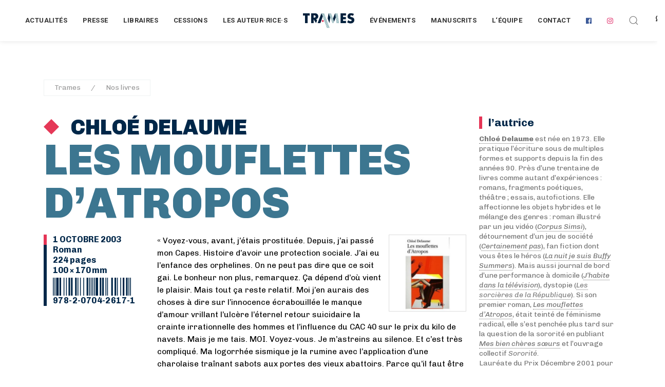

--- FILE ---
content_type: text/html; charset=UTF-8
request_url: https://trames.xyz/livres/les-mouflettes-datropos
body_size: 18735
content:

<!DOCTYPE html>
<html lang="fr" class="no-js">

	<!-- Start Head -->
	<head>



	<script defer data-domain="trames.xyz" src="https://plausible.io/js/plausible.js"></script>
	<!-- Global site tag (gtag.js) - Google Analytics -->
	<script async src="https://www.googletagmanager.com/gtag/js?id=UA-29298057-26"></script>
	<script>
	  window.dataLayer = window.dataLayer || [];
	  function gtag(){dataLayer.push(arguments);}
	  gtag('js', new Date());
	
	  gtag('config', 'UA-29298057-26');
	</script>

	<!-- Global site tag - Umami -->

	
		<meta charset="utf-8">
		<meta name="viewport" content="width=device-width, initial-scale=1.0">

		<!-- Start Favicon -->
		<link rel="apple-touch-icon" sizes="180x180" href="https://trames.xyz/favicon/apple-touch-icon.png">
		<link rel="icon" type="image/png" sizes="32x32" href="https://trames.xyz/favicon/favicon-32x32.png">
		<link rel="icon" type="image/png" sizes="16x16" href="https://trames.xyz/favicon/favicon-16x16.png">
		<link rel="manifest" href="https://trames.xyz/favicon/site.webmanifest">
		<link rel="mask-icon" href="https://trames.xyz/favicon/safari-pinned-tab.svg" color="#5bbad5">
		<meta name="msapplication-TileColor" content="#2b5797">
		<meta name="theme-color" content="#ffffff">
		<!-- END Favicon -->
		
		<!-- Custom Font -->
		<link href="https://fonts.googleapis.com/css?family=Chivo:300,300i,400,400i,700,700i,900,900i&display=swap" rel="stylesheet">
		<link href="https://fonts.googleapis.com/css?family=Merriweather:700,700i&display=swap" rel="stylesheet">
		

		<!-- Uikit Framework -->
				
		<!-- Bootstrap Framework -->
				
		<!-- Font Awesome -->
				
		<!-- Main Stylesheet -->
				
		<!-- Responsive -->
				
		<!-- Custom -->
				
		<!--[if lt IE 9]>
		  <script src="https://cdnjs.cloudflare.com/ajax/libs/html5shiv/3.7.3/html5shiv.min.js"></script>
		  <script src="https://oss.maxcdn.com/respond/1.4.2/respond.min.js"></script>
		<![endif]-->	
			
				
		
								
	
									
		
	
		
				 
	
					
		
		





	








    
		    	

<!-- HTML Meta Tags -->
<title>																Chloé Delaume, Les Mouflettes d’Atropos</title>
<meta name="description" content="« Voyez-vous, avant, j&#039;étais prostituée. Depuis, j&#039;ai passé mon Capes. Histoire d&#039;avoir une protection sociale. J&#039;ai eu l&#039;enfance des orphelines. On…">

<!-- Google / Search Engine Tags -->
<meta itemprop="name" content="																Chloé Delaume, Les Mouflettes d’Atropos">
<meta itemprop="description" content="« Voyez-vous, avant, j&#039;étais prostituée. Depuis, j&#039;ai passé mon Capes. Histoire d&#039;avoir une protection sociale. J&#039;ai eu l&#039;enfance des orphelines. On…">
<meta itemprop="image" content="">

<!-- Facebook Meta Tags -->
<meta property="og:url" content="http://www.trames.xyz">
<meta property="og:type" content="website">
<meta property="og:title" content="																Chloé Delaume, Les Mouflettes d’Atropos">
<meta property="og:description" content="« Voyez-vous, avant, j&#039;étais prostituée. Depuis, j&#039;ai passé mon Capes. Histoire d&#039;avoir une protection sociale. J&#039;ai eu l&#039;enfance des orphelines. On…">
<meta property="og:image" content="">

<!-- Twitter Meta Tags -->
<meta name="twitter:card" content="summary_large_image">
<meta name="twitter:title" content="																Chloé Delaume, Les Mouflettes d’Atropos">
<meta name="twitter:description" content="« Voyez-vous, avant, j&#039;étais prostituée. Depuis, j&#039;ai passé mon Capes. Histoire d&#039;avoir une protection sociale. J&#039;ai eu l&#039;enfance des orphelines. On…">
<meta name="twitter:image" content="">
<!-- Custom css if needed -->
	<style type="text/css">
		.inlineSVG {
		    background-image: url("[data-uri]")!important;
		  	width: 100%;
		    height: auto;
		    background-size: 30%;
		    display: block;
		    position: relative;
		    overflow: hidden;
		    background-repeat: no-repeat;
		    background-position: 105% 98%;
		    -webkit-background-size: 30%;
		    -moz-background-size: 30%;
		    -o-background-size: 30%;
		    z-index: 1;
		}
		
		.auteur-texte em, .auteur-texte em a {
			color:#377984!important;
		}

		
	</style>
<style>
	.lds-spinner {
	  color: official;
	  display: inline-block;
	  position: relative;
	  width: 90px;
	  height: 70px;
	  transform: scale(0.6);
	}
	.lds-spinner div {
	  transform-origin: 40px 40px;
	  animation: lds-spinner 1.2s linear infinite;
	}
	.lds-spinner div:after {
	  content: " ";
	  display: block;
	  position: absolute;
	  top: 3px;
	  left: 37px;
	  width: 6px;
	  height: 18px;
	  border-radius: 20%;
	  background: #FFF;
	}
	.lds-spinner div:nth-child(1) {
	  transform: rotate(0deg);
	  animation-delay: -1.1s;
	}
	.lds-spinner div:nth-child(2) {
	  transform: rotate(30deg);
	  animation-delay: -1s;
	}
	.lds-spinner div:nth-child(3) {
	  transform: rotate(60deg);
	  animation-delay: -0.9s;
	}
	.lds-spinner div:nth-child(4) {
	  transform: rotate(90deg);
	  animation-delay: -0.8s;
	}
	.lds-spinner div:nth-child(5) {
	  transform: rotate(120deg);
	  animation-delay: -0.7s;
	}
	.lds-spinner div:nth-child(6) {
	  transform: rotate(150deg);
	  animation-delay: -0.6s;
	}
	.lds-spinner div:nth-child(7) {
	  transform: rotate(180deg);
	  animation-delay: -0.5s;
	}
	.lds-spinner div:nth-child(8) {
	  transform: rotate(210deg);
	  animation-delay: -0.4s;
	}
	.lds-spinner div:nth-child(9) {
	  transform: rotate(240deg);
	  animation-delay: -0.3s;
	}
	.lds-spinner div:nth-child(10) {
	  transform: rotate(270deg);
	  animation-delay: -0.2s;
	}
	.lds-spinner div:nth-child(11) {
	  transform: rotate(300deg);
	  animation-delay: -0.1s;
	}
	.lds-spinner div:nth-child(12) {
	  transform: rotate(330deg);
	  animation-delay: 0s;
	}
	@keyframes lds-spinner {
	  0% {
	    opacity: 1;
	  }
	  100% {
	    opacity: 0;
	  }
	}
/* 	background-color for cover lightbox */
	.uk-lightbox {
		background-color:#377984!important;
	}
</style>	


	
	<link href="https://trames.xyz/css/uikit.min.css" rel="stylesheet">
<link href="https://trames.xyz/css/bootstrap.min.css" rel="stylesheet">
<link href="https://trames.xyz/css/font-awesome.min.css" rel="stylesheet">
<link href="https://trames.xyz/css/style.css" rel="stylesheet">
<link href="https://trames.xyz/css/responsive.css" rel="stylesheet">
<link href="https://trames.xyz/css/custom.css" rel="stylesheet"></head>
	<!-- End Head -->
	

	
	<!-- Main Body -->
	<body>
		
		<a href="javascript:" id="return-to-top"><span data-uk-icon="icon: arrow-up; ratio: 1" class="text-gray-extra-dark"></span></a>


				<!-- Header Center -->
		<div class="z-index-999">
			
			<!-- Header Options -->
			<div class="navbar-white" data-uk-sticky>

				<!-- Header Container -->
				<nav class="uk-navbar-container" data-uk-navbar="boundary-align: true; align: center;">
				
					<div class="uk-navbar-center">

						<!-- Navigation Left Side -->
						<div class="uk-navbar-center-left uk-dark">

							<!-- Links -->
							<ul class="uk-navbar-nav text-weight-600">
								
								<!-- Off-Canvas Navigation Toggle -->
								<li>
								
									<div class="uk-navbar-left uk-hidden@l">
									
										<a class="uk-navbar-toggle" data-uk-navbar-toggle-icon data-uk-toggle="target: #offcanvas-nav"></a>
										
									</div>
								
								</li>
								<!-- End Off-Canvas Navigation Toggle -->
								
																																
																											<li>
				<a class="text-black text-extra-small uk-visible@l" href="https://trames.xyz/actualites">
			Actualités
		</a>
	</li>																			<li>
				<a class="text-black text-extra-small uk-visible@l" href="https://trames.xyz/presse?annee=2026">
			Presse
		</a>
	</li>																			<li>
				<a class="text-black text-extra-small uk-visible@l" href="https://trames.xyz/libraires?annee=2026">
			Libraires
		</a>
	</li>																			<li>
				<a class="text-black text-extra-small uk-visible@l" href="https://trames.xyz/cessions?annee=2026">
			Cessions
		</a>
	</li>																			<li>
				<a class="text-black text-extra-small uk-visible@l" href="https://trames.xyz/auteurs">
			Les auteur·rice·s
		</a>
	</li>								
							</ul>
							<!-- End Links -->
							
						</div>
						<!-- End Navigation Left Side -->
		
		
						<!-- Logo Image -->
						<a class="uk-navbar-item uk-logo" href="https://trames.xyz/">
							<div class="wrapper-logo">
								<div id="mon-logo-trames" class="mon-logo"><!-- Generator: Adobe Illustrator 22.0.1, SVG Export Plug-In . SVG Version: 6.00 Build 0)  -->
<svg version="1.1" xmlns="http://www.w3.org/2000/svg" xmlns:xlink="http://www.w3.org/1999/xlink" x="0px" y="0px"
	 viewBox="0 0 944 272" style="enable-background:new 0 0 944 272;" xml:space="preserve">

<g id="poincon">
	<polyline class="poincon-fond" points="343.5,143.3 363.6,163.3 383.6,143.3 363.6,123.3 343.5,143.3 	"/>
</g>
<g id="trames">
	<polyline class="trames-fond" points="524.3,25.6 502.5,3.9 498.3,3.9 526.9,32.5 524.3,25.6 	"/>
	<polyline class="trames-fond" points="532.4,47.1 489.2,3.9 484.9,3.9 535,54 532.4,47.1 	"/>
	<polyline class="trames-fond" points="540.6,68.6 475.8,3.9 471.6,3.9 543.2,75.5 540.6,68.6 	"/>
	<polyline class="trames-fond" points="551.3,97 548.8,90.1 476.1,17.4 479,24.6 551.3,97 	"/>
	<polyline class="trames-fond" points="559.3,118.3 556.7,111.5 485.3,40.1 488.3,47.3 559.3,118.3 	"/>
	<polyline class="trames-fond" points="494.6,62.7 497.6,69.9 567.4,139.8 564.8,132.9 494.6,62.7 	"/>
	<polyline class="trames-fond" points="506.6,92.3 571.2,156.9 572.5,153.9 503.7,85.2 506.6,92.3 	"/>
	<polyline class="trames-fond" points="515.5,114.6 567.3,166.3 568.5,163.3 512.7,107.5 515.5,114.6 	"/>
	<polyline class="trames-fond" points="524.5,136.9 563.3,175.7 564.6,172.7 521.6,129.8 524.5,136.9 	"/>
	<polyline class="trames-fond" points="533.4,159.2 555.9,181.7 560.2,181.7 530.6,152.1 533.4,159.2 	"/>
	<polyline class="trames-fond" points="542.3,181.5 542.6,181.7 546.8,181.7 539.5,174.4 542.3,181.5 	"/>
	<polyline class="trames-fond" points="636.1,3.9 631.9,3.9 636.8,8.8 636.1,3.9 	"/>
	<polyline class="trames-fond" points="638.4,19.5 622.8,3.9 618.5,3.9 639.2,24.5 638.4,19.5 	"/>
	<polyline class="trames-fond" points="640.8,35.2 609.4,3.9 605.2,3.9 641.5,40.2 640.8,35.2 	"/>
	<polyline class="trames-fond" points="643.1,50.9 596.1,3.9 591.8,3.9 643.9,55.9 643.1,50.9 	"/>
	<polyline class="trames-fond" points="646.2,71.7 645.5,66.7 591.6,12.8 592.5,18 646.2,71.7 	"/>
	<polyline class="trames-fond" points="648.6,87.4 647.8,82.4 594.5,29.1 595.5,34.3 648.6,87.4 	"/>
	<polyline class="trames-fond" points="650.9,103.1 650.2,98.1 597.5,45.3 598.4,50.5 650.9,103.1 	"/>
	<polyline class="trames-fond" points="653.3,118.8 652.5,113.8 600.4,61.6 601.3,66.8 653.3,118.8 	"/>
	<polyline class="trames-fond" points="654.9,129.5 603.3,77.9 603.5,79.3 604,82.8 655.6,134.5 654.9,129.5 	"/>
	<polyline class="trames-fond" points="657.2,145.2 605.3,93.3 605.9,98.1 658,150.2 657.2,145.2 	"/>
	<polyline class="trames-fond" points="659.6,160.9 607.3,108.6 607.9,113.5 660.4,165.9 659.6,160.9 	"/>
	<polyline class="trames-fond" points="609.2,123.9 609.8,128.8 662.7,181.6 662,176.6 609.2,123.9 	"/>
	<polyline class="trames-fond" points="611.8,144.1 649.4,181.7 653.7,181.7 611.2,139.2 611.8,144.1 	"/>
	<polyline class="trames-fond" points="613.8,159.4 636.1,181.7 640.3,181.7 613.1,154.5 613.8,159.4 	"/>
	<polyline class="trames-fond" points="615.7,174.7 622.7,181.7 627,181.7 615.1,169.8 615.7,174.7 	"/>
	<polyline class="trames-fond" points="389.1,3.8 385.3,3.8 391.4,9.9 389.1,3.8 	"/>
	<polyline class="trames-fond" points="396.9,24.6 376.2,3.8 371.9,3.8 399.5,31.4 396.9,24.6 	"/>
	<polyline class="trames-fond" points="405,46 362.8,3.8 358.6,3.8 407.5,52.8 405,46 	"/>
	<polyline class="trames-fond" points="413.1,67.4 349.5,3.8 345.2,3.8 415.6,74.3 413.1,67.4 	"/>
	<polyline class="trames-fond" points="423.7,95.7 421.1,88.9 340.8,8.5 344.3,16.2 423.7,95.7 	"/>
	<polyline class="trames-fond" points="355.2,40.5 431.8,117.1 429.2,110.3 351.7,32.8 355.2,40.5 	"/>
	<polyline class="trames-fond" points="363.5,59 365.2,63.8 439.9,138.6 437.3,131.8 362.6,57 363.5,59 	"/>
	<polyline class="trames-fond" points="372.3,84.3 448,160 445.4,153.2 370,77.8 372.3,84.3 	"/>
	<polyline class="trames-fond" points="379.4,104.8 456.1,181.5 453.5,174.6 377.1,98.2 379.4,104.8 	"/>
	<polyline class="trames-fond" points="461.6,196.1 384.2,118.7 386.5,125.2 464.2,202.9 461.6,196.1 	"/>
	<polyline class="trames-fond" points="469.7,217.5 391.4,139.2 393.6,145.7 472.2,224.3 469.7,217.5 	"/>
	<polyline class="trames-fond" points="477.8,238.9 398.7,159.9 401.2,166.7 480.3,245.8 477.8,238.9 	"/>
	<polyline class="trames-fond" points="406.5,181.1 409,187.8 488.4,267.2 485.8,260.4 406.5,181.1 	"/>
	<polyline class="trames-fond" points="416.8,208.9 479.8,272 484.1,272 414.3,202.2 416.8,208.9 	"/>
	<polyline class="trames-fond" points="424.5,230 466.5,272 470.7,272 422.1,223.3 424.5,230 	"/>
	<polyline class="trames-fond" points="432.3,251.2 453.1,272 457.4,272 429.8,244.4 432.3,251.2 	"/>
	<polyline class="trames-fond" points="440,272 444,272 437.6,265.6 440,272 	"/>
	<polyline class="trames-fond" points="516.1,4.1 516.1,4.1 516,3.9 511.6,3.9 518.7,10.9 516.1,4.1 	"/>
</g>
<g id="lettres">
	<polyline class="lettres-fond" points="1,42.9 38.8,42.9 38.8,181.3 84.8,181.3 84.8,42.9 122.6,42.9 122.6,3.7 1,3.7 1,42.9 	"/>
	<polyline class="lettres-fond" points="690.8,181.3 791.7,181.3 791.7,142.2 736.8,142.2 736.8,111.6 788.7,111.6 788.7,72.5 736.8,72.5 
		736.8,42.9 791.7,42.9 791.7,3.8 690.8,3.8 690.8,181.3 	"/>
	<path class="lettres-fond" d="M932.2,92.1C922.9,82,911.2,78,900,74.5l-14.1-4.3c-10.9-3.2-14.1-6.4-15.4-8c-1.9-2.4-2.4-4.8-2.4-8
		c0-4,1.9-6.9,4.5-9.6c4.5-4.3,10.6-5.3,15.2-5.3c6.1,0,16.5,1.1,30.3,12l18.4-35.9C919.7,6.6,899.2,1,881.6,1
		c-21.6,0-36.5,7.7-45.5,16.8c-7.7,7.7-16.2,21-16.2,42.9c0,9,1.1,21.6,10.1,31.4c7.2,8,18.1,12,25.6,14.4l12,3.7
		c11.4,3.5,18.4,5.3,22.9,9.3c3.7,3.2,5.1,7.2,5.1,10.6c0,4.5-1.9,8.5-4.5,11.2c-2.9,3.2-8.5,6.1-17.8,6.1c-16,0-30.9-8.8-40.7-18.1
		l-19.7,37.3c12.8,8.8,24,13,26.9,14.1c13,4.8,23.7,5.9,34.9,5.9c18.9,0,37.3-2.9,52.4-18.1c12.8-12.8,16.8-28.5,16.8-44.7
		C943.6,111.5,941.2,101.7,932.2,92.1"/>
	<path class="lettres-fond" d="M280.6,59.3c0-14.1-5.1-29.5-15.2-39.9C252.4,5.8,235.3,3.6,222,3.6h-71.9v177.5h46V113l44.1,68l19.2-49.7
		L242,108.5c8.3-1.6,17.6-5.6,24.5-12.2C275.2,87.7,280.6,74.4,280.6,59.3z M227.3,76c-5.6,5.3-15.4,7.2-22.4,7.2h-8.8V39.3h8.8
		c10.1,0,17.8,2.7,22.1,6.9c4,3.7,6.1,9.6,6.1,14.9C233.2,66.7,230.8,72.6,227.3,76z"/>
	<polyline class="lettres-fond" points="494.5,62.6 494.6,62.7 488.3,47.3 488.2,47.2 485.3,40 485.3,40.1 479,24.6 478.9,24.6 476,17.4 
		476.1,17.4 470.5,3.9 454.6,97.5 486.2,181.3 501.4,79.2 497.6,69.9 497.5,69.8 494.5,62.6 	"/>
	<polyline class="lettres-fond" points="601.3,66.8 600.3,61.6 600.4,61.6 598.4,50.5 598.3,50.5 597.4,45.3 597.5,45.3 595.5,34.3 
		595.4,34.2 594.5,29 594.5,29.1 592.5,18 592.5,17.9 591.5,12.7 591.6,12.8 590,3.9 551.9,98.6 556.7,111.5 556.9,111.7 
		559.5,118.5 559.3,118.3 564.8,132.9 565.1,133.2 567.7,140 567.4,139.8 572.5,153.1 603.5,79.2 601.3,66.8 601.3,66.8 	"/>
	<polyline class="lettres-fond" points="363.4,58.8 338.7,3.8 270.5,181.3 319.2,181.3 331.2,151.5 344,116.3 363.4,58.8 	"/>
</g>
</svg>
</div>
								<div id="mon-logo-contours" class="mon-logo"><!-- Generator: Adobe Illustrator 22.0.1, SVG Export Plug-In . SVG Version: 6.00 Build 0)  -->
<svg version="1.1" xmlns="http://www.w3.org/2000/svg" xmlns:xlink="http://www.w3.org/1999/xlink" x="0px" y="0px"
	 viewBox="0 0 944 272" style="enable-background:new 0 0 944 272;" xml:space="preserve">
<g id="lettres-contours">
	<polyline class="lettres-contours-style" points="1,42.9 38.8,42.9 38.8,181.3 84.8,181.3 84.8,42.9 122.6,42.9 122.6,3.7 1,3.7 1,42.9 	"/>
	<polyline class="lettres-contours-style" points="690.8,181.3 791.7,181.3 791.7,142.2 736.8,142.2 736.8,111.6 788.7,111.6 788.7,72.5 736.8,72.5 
		736.8,42.9 791.7,42.9 791.7,3.8 690.8,3.8 690.8,181.3 	"/>
	<path class="lettres-contours-style" d="M931.3,92.1C922,82,910.3,78,899.1,74.5L885,70.2c-10.9-3.2-14.1-6.4-15.4-8c-1.9-2.4-2.4-4.8-2.4-8
		c0-4,1.9-6.9,4.5-9.6c4.5-4.3,10.6-5.3,15.2-5.3c6.1,0,16.5,1.1,30.3,12l18.4-35.9C918.8,6.6,898.3,1,880.7,1
		c-21.6,0-36.5,7.7-45.5,16.8c-7.7,7.7-16.2,21-16.2,42.9c0,9,1.1,21.6,10.1,31.4c7.2,8,18.1,12,25.6,14.4l12,3.7
		c11.4,3.5,18.4,5.3,22.9,9.3c3.7,3.2,5.1,7.2,5.1,10.6c0,4.5-1.9,8.5-4.5,11.2c-2.9,3.2-8.5,6.1-17.8,6.1c-16,0-30.9-8.8-40.7-18.1
		L812,166.6c12.8,8.8,24,13,26.9,14.1c13,4.8,23.7,5.9,34.9,5.9c18.9,0,37.3-2.9,52.4-18.1C939,155.7,943,140,943,123.8
		C942.7,111.5,940.3,101.7,931.3,92.1"/>
	<path class="lettres-contours-style" d="M280.6,59.3c0-14.1-5.1-29.5-15.2-39.9C252.4,5.8,235.3,3.6,222,3.6h-71.9v177.5h46V113l44.1,68l19.2-49.7
		L242,108.5c8.3-1.6,17.6-5.6,24.5-12.2C275.2,87.7,280.6,74.4,280.6,59.3 M227.3,76c-5.6,5.3-15.4,7.2-22.4,7.2h-8.8V39.3h8.8
		c10.1,0,17.8,2.7,22.1,6.9c4,3.7,6.1,9.6,6.1,14.9C233.2,66.7,230.8,72.6,227.3,76z"/>
	<polyline class="lettres-contours-style" points="494.5,62.6 494.6,62.7 488.3,47.3 488.2,47.2 485.3,40 485.3,40.1 479,24.6 478.9,24.6 476,17.4 
		476.1,17.4 470.5,3.9 454.6,97.5 486.2,181.3 501.4,79.2 497.6,69.9 497.5,69.8 494.5,62.6 	"/>
	<polyline class="lettres-contours-style" points="601.3,66.8 600.3,61.6 600.4,61.6 598.4,50.5 598.3,50.5 597.4,45.3 597.5,45.3 595.5,34.3 
		595.4,34.2 594.5,29 594.5,29.1 592.5,18 592.5,17.9 591.5,12.7 591.6,12.8 590,3.9 551.9,98.6 556.7,111.5 556.9,111.7 
		559.5,118.5 559.3,118.3 564.8,132.9 565.1,133.2 567.7,140 567.4,139.8 572.5,153.1 603.5,79.2 601.3,66.8 601.3,66.8 	"/>
	<polyline class="lettres-contours-style" points="363.4,58.8 338.7,3.8 270.5,181.3 319.2,181.3 331.2,151.5 344,116.3 363.4,58.8 	"/>
</g>
<g id="poincon-contours">
		<polyline class="poincon-contours-style" points="343.5,143.3 363.6,163.3 383.6,143.3 363.6,123.3 343.5,143.3 		"/>
</g>
<g id="trames-contours">
		<polyline class="trames-contours-style" points="524.3,25.6 502.5,3.9 498.3,3.9 526.9,32.5 524.3,25.6 		"/>
		<polyline class="trames-contours-style" points="532.4,47.1 489.2,3.9 484.9,3.9 535,54 532.4,47.1 		"/>
		<polyline class="trames-contours-style" points="540.6,68.6 475.8,3.9 471.6,3.9 543.2,75.5 540.6,68.6 		"/>
		<polyline class="trames-contours-style" points="551.3,97 548.8,90.1 476.1,17.4 479,24.6 551.3,97 		"/>
		<polyline class="trames-contours-style" points="559.3,118.3 556.7,111.5 485.3,40.1 488.3,47.3 559.3,118.3 		"/>
		<polyline class="trames-contours-style" points="494.6,62.7 497.6,69.9 567.4,139.8 564.8,132.9 494.6,62.7 		"/>
		<polyline class="trames-contours-style" points="506.6,92.3 571.2,156.9 572.5,153.9 503.7,85.2 506.6,92.3 		"/>
		<polyline class="trames-contours-style" points="515.5,114.6 567.3,166.3 568.5,163.3 512.7,107.5 515.5,114.6 		"/>
		<polyline class="trames-contours-style" points="524.5,136.9 563.3,175.7 564.6,172.7 521.6,129.8 524.5,136.9 		"/>
		<polyline class="trames-contours-style" points="533.4,159.2 555.9,181.7 560.2,181.7 530.6,152.1 533.4,159.2 		"/>
		<polyline class="trames-contours-style" points="542.3,181.5 542.6,181.7 546.8,181.7 539.5,174.4 542.3,181.5 		"/>
		<polyline class="trames-contours-style" points="636.1,3.9 631.9,3.9 636.8,8.8 636.1,3.9 		"/>
		<polyline class="trames-contours-style" points="638.4,19.5 622.8,3.9 618.5,3.9 639.2,24.5 638.4,19.5 		"/>
		<polyline class="trames-contours-style" points="640.8,35.2 609.4,3.9 605.2,3.9 641.5,40.2 640.8,35.2 		"/>
		<polyline class="trames-contours-style" points="643.1,50.9 596.1,3.9 591.8,3.9 643.9,55.9 643.1,50.9 		"/>
		<polyline class="trames-contours-style" points="646.2,71.7 645.5,66.7 591.6,12.8 592.5,18 646.2,71.7 		"/>
		<polyline class="trames-contours-style" points="648.6,87.4 647.8,82.4 594.5,29.1 595.5,34.3 648.6,87.4 		"/>
		<polyline class="trames-contours-style" points="650.9,103.1 650.2,98.1 597.5,45.3 598.4,50.5 650.9,103.1 		"/>
		<polyline class="trames-contours-style" points="653.3,118.8 652.5,113.8 600.4,61.6 601.3,66.8 653.3,118.8 		"/>
		<polyline class="trames-contours-style" points="654.9,129.5 603.3,77.9 603.5,79.3 604,82.8 655.6,134.5 654.9,129.5 		"/>
		<polyline class="trames-contours-style" points="657.2,145.2 605.3,93.3 605.9,98.1 658,150.2 657.2,145.2 		"/>
		<polyline class="trames-contours-style" points="659.6,160.9 607.3,108.6 607.9,113.5 660.4,165.9 659.6,160.9 		"/>
		<polyline class="trames-contours-style" points="609.2,123.9 609.8,128.8 662.7,181.6 662,176.6 609.2,123.9 		"/>
		<polyline class="trames-contours-style" points="611.8,144.1 649.4,181.7 653.7,181.7 611.2,139.2 611.8,144.1 		"/>
		<polyline class="trames-contours-style" points="613.8,159.4 636.1,181.7 640.3,181.7 613.1,154.5 613.8,159.4 		"/>
		<polyline class="trames-contours-style" points="615.7,174.7 622.7,181.7 627,181.7 615.1,169.8 615.7,174.7 		"/>
		<polyline class="trames-contours-style" points="389.1,3.8 385.3,3.8 391.4,9.9 389.1,3.8 		"/>
		<polyline class="trames-contours-style" points="396.9,24.6 376.2,3.8 371.9,3.8 399.5,31.4 396.9,24.6 		"/>
		<polyline class="trames-contours-style" points="405,46 362.8,3.8 358.6,3.8 407.5,52.8 405,46 		"/>
		<polyline class="trames-contours-style" points="413.1,67.4 349.5,3.8 345.2,3.8 415.6,74.3 413.1,67.4 		"/>
		<polyline class="trames-contours-style" points="423.7,95.7 421.1,88.9 340.8,8.5 344.3,16.2 423.7,95.7 		"/>
		<polyline class="trames-contours-style" points="355.2,40.5 431.8,117.1 429.2,110.3 351.7,32.8 355.2,40.5 		"/>
		<polyline class="trames-contours-style" points="363.5,59 365.2,63.8 439.9,138.6 437.3,131.8 362.6,57 363.5,59 		"/>
		<polyline class="trames-contours-style" points="372.3,84.3 448,160 445.4,153.2 370,77.8 372.3,84.3 		"/>
		<polyline class="trames-contours-style" points="379.4,104.8 456.1,181.5 453.5,174.6 377.1,98.2 379.4,104.8 		"/>
		<polyline class="trames-contours-style" points="461.6,196.1 384.2,118.7 386.5,125.2 464.2,202.9 461.6,196.1 		"/>
		<polyline class="trames-contours-style" points="469.7,217.5 391.4,139.2 393.6,145.7 472.2,224.3 469.7,217.5 		"/>
		<polyline class="trames-contours-style" points="477.8,238.9 398.7,159.9 401.2,166.7 480.3,245.8 477.8,238.9 		"/>
		<polyline class="trames-contours-style" points="406.5,181.1 409,187.8 488.4,267.2 485.8,260.4 406.5,181.1 		"/>
		<polyline class="trames-contours-style" points="416.8,208.9 479.8,272 484.1,272 414.3,202.2 416.8,208.9 		"/>
		<polyline class="trames-contours-style" points="424.5,230 466.5,272 470.7,272 422.1,223.3 424.5,230 		"/>
		<polyline class="trames-contours-style" points="432.3,251.2 453.1,272 457.4,272 429.8,244.4 432.3,251.2 		"/>
		<polyline class="trames-contours-style" points="440,272 444,272 437.6,265.6 440,272 		"/>
		<polyline class="trames-contours-style" points="516.1,4.1 516.1,4.1 516,3.9 511.6,3.9 518.7,10.9 516.1,4.1 		"/>
</g>
</svg>
</div>
							</div>
						</a>
			
					
						
						<!-- Navigation Right Side -->
						<div class="uk-navbar-center-right uk-dark">

							<!-- Links -->
							<ul class="uk-navbar-nav text-weight-600">
		
								
										<li>
				<a class="text-black text-extra-small uk-visible@l" href="https://trames.xyz/events">
			Événements
		</a>
	</li>									
								
										<li>
				<a class="text-black text-extra-small uk-visible@l" href="https://trames.xyz/manuscrits">
			Manuscrits
		</a>
	</li>									
								
										<li>
				<a class="text-black text-extra-small uk-visible@l" href="https://trames.xyz/equipe">
			L‘équipe
		</a>
	</li>									
								
										<li>
				<a class="text-black text-extra-small uk-visible@l" href="https://trames.xyz/contact">
			Contact
		</a>
	</li>									
								
								<!-- End Link -->
								
								<!-- Begin social -->
								
																	
																		
										<li><a class="uk-visible@l" href="https://fr-fr.facebook.com/Trames.xyz/" target="_blank"><i class="fab fa-facebook facebook"></i></a></li>
									
																	
																	
																		
										<li><a class="uk-visible@l" href="https://www.instagram.com/trames_xyz/" target="_blank"><i class="fab fa-instagram instagram"></i></a></li>
									
																	
								
								<!-- End social -->
								
								<li>
								
									<a class="uk-navbar-toggle" href="#modal-full4" data-uk-search-icon data-uk-toggle></a>
									
									<!-- Search Modal -->
									<div id="modal-full4" class="uk-modal-full uk-modal" data-uk-modal>
									
										<div class="bg-white uk-modal-dialog uk-flex uk-flex-center uk-flex-middle" data-uk-height-viewport>
										
											<button class="bg-white uk-modal-close-full" type="button" data-uk-close></button>
											
											<!-- Input Form -->
											<form action="https://trames.xyz/search/results" class="uk-search width-100 uk-search-large">
											
												<input class="uk-search-input text-uppercase text-weight-500 text-center letter-spacing-1" type="search" name="q" placeholder="Chercher Trames" autofocus>
											
											</form>
											<!-- End Input Form -->
											
										</div>
										
									</div>
									<!-- End Search Modal -->
								
								</li>
							<div class="uk-visible@l"><a class="btn btn-small uk-button-default sm-display-table bouton-langue" href="https://trames.xyz/en/livres/les-mouflettes-datropos"><i class="far fa-comments margin-right-10px text-large"></i>EN</a></div>


							</ul>
							<!-- End Links -->
							
							
						</div>
						<!-- End Navigation Right Side -->
						
						
					</div>
					
				</nav>
				<!-- End Header Container -->
				
			</div>
			<!-- End Header Options -->
		
		</div>
		<!-- End Header Center -->		
		
		
		
		
		
		<!-- Off-Canvas Navigation -->
		<div id="offcanvas-nav" data-uk-offcanvas="mode: slide; overlay: true; esc-close: true;">
		
			<!-- Off-Canvas Bar -->
			<div class="uk-offcanvas-bar menu-white bg-white">

				<!-- Off-Canvas Links-->
				<ul class="uk-nav-default uk-nav-parent-icon text-left" data-uk-nav>
				
										<li><a class="uk-navbar-item uk-logo" href="#" data-uk-scroll><img src="[data-uri]" alt="" /></a></li>
					
						
													<!-- Link -->
							<li class="margin-bottom-10px">
					
								<a href="https://trames.xyz/actualites" class="bottom-border border-1px border-color-gray-extra-light"><span class="text-small text-black text-uppercase text-weight-700 padding-bottom-20px">Actualités <span class="margin-left-10px" data-uk-icon="icon: plus; ratio: .5"></span></span></a>
						
							</li>
							<!-- End Link -->									
									
													<!-- Link -->
							<li class="margin-bottom-10px">
					
								<a href="https://trames.xyz/presse" class="bottom-border border-1px border-color-gray-extra-light"><span class="text-small text-black text-uppercase text-weight-700 padding-bottom-20px">Presse <span class="margin-left-10px" data-uk-icon="icon: plus; ratio: .5"></span></span></a>
						
							</li>
							<!-- End Link -->									
									
													<!-- Link -->
							<li class="margin-bottom-10px">
					
								<a href="https://trames.xyz/libraires" class="bottom-border border-1px border-color-gray-extra-light"><span class="text-small text-black text-uppercase text-weight-700 padding-bottom-20px">Libraires <span class="margin-left-10px" data-uk-icon="icon: plus; ratio: .5"></span></span></a>
						
							</li>
							<!-- End Link -->									
									
													<!-- Link -->
							<li class="margin-bottom-10px">
					
								<a href="https://trames.xyz/cessions" class="bottom-border border-1px border-color-gray-extra-light"><span class="text-small text-black text-uppercase text-weight-700 padding-bottom-20px">Cessions <span class="margin-left-10px" data-uk-icon="icon: plus; ratio: .5"></span></span></a>
						
							</li>
							<!-- End Link -->									
									
													<!-- Link -->
							<li class="margin-bottom-10px">
					
								<a href="https://trames.xyz/auteurs" class="bottom-border border-1px border-color-gray-extra-light"><span class="text-small text-black text-uppercase text-weight-700 padding-bottom-20px">Les auteur·rice·s <span class="margin-left-10px" data-uk-icon="icon: plus; ratio: .5"></span></span></a>
						
							</li>
							<!-- End Link -->									
									
													<!-- Link -->
							<li class="margin-bottom-10px">
					
								<a href="https://trames.xyz/events" class="bottom-border border-1px border-color-gray-extra-light"><span class="text-small text-black text-uppercase text-weight-700 padding-bottom-20px">Événements <span class="margin-left-10px" data-uk-icon="icon: plus; ratio: .5"></span></span></a>
						
							</li>
							<!-- End Link -->									
									
													<!-- Link -->
							<li class="margin-bottom-10px">
					
								<a href="https://trames.xyz/manuscrits" class="bottom-border border-1px border-color-gray-extra-light"><span class="text-small text-black text-uppercase text-weight-700 padding-bottom-20px">Manuscrits <span class="margin-left-10px" data-uk-icon="icon: plus; ratio: .5"></span></span></a>
						
							</li>
							<!-- End Link -->									
									
													<!-- Link -->
							<li class="margin-bottom-10px">
					
								<a href="https://trames.xyz/equipe" class="bottom-border border-1px border-color-gray-extra-light"><span class="text-small text-black text-uppercase text-weight-700 padding-bottom-20px">L‘équipe <span class="margin-left-10px" data-uk-icon="icon: plus; ratio: .5"></span></span></a>
						
							</li>
							<!-- End Link -->									
									
													<!-- Link -->
							<li class="margin-bottom-10px">
					
								<a href="https://trames.xyz/contact" class="bottom-border border-1px border-color-gray-extra-light"><span class="text-small text-black text-uppercase text-weight-700 padding-bottom-20px">Contact <span class="margin-left-10px" data-uk-icon="icon: plus; ratio: .5"></span></span></a>
						
							</li>
							<!-- End Link -->									
									
						
				</ul>
				<!-- End Off-Canvas Links -->
											
						<a class="btn btn-small btn-transparent-black uk-margin-top md-margin-bottom-15px sm-margin-left-right-auto sm-display-table xs-no-margin-bottom bouton-langue-small" href="https://trames.xyz/en/livres/les-mouflettes-datropos"><i class="far fa-comments margin-right-10px text-large"></i>EN</a>				
				
				<!-- Navigation Footer -->
				<div class="nav-footer margin-top-100px">
			

					<!-- Off-Canvas Search -->
					<form action="https://trames.xyz/search/results" class="uk-search uk-search-default width-100 bg-black margin-top-20px">
						<button href="#"   type="submit" class="uk-search-icon-flip text-white" data-uk-search-icon></button>
						<input class="uk-search-input text-extra-small text-uppercase text-white text-weight-600 montserrat no-border letter-spacing-1" type="search" name="q" placeholder="Chercher">
					</form>
					<!-- End Off-Canvas Search -->

					<!-- Social Links for Off-Canvas Footer -->
					<ul class="list-unstyled no-margin-bottom margin-top-20px">
					
															
															<li class="display-inline-block margin-right-25px"><a href="https://fr-fr.facebook.com/Trames.xyz/"><i class="fab fa-facebook facebook"></i></a></li>
								
															
															
															<li class="display-inline-block margin-right-25px"><a href="https://www.instagram.com/trames_xyz/"><i class="fab fa-instagram instagram"></i></a></li>
								
															
						
					</ul>
					<!-- End Social Links for Off-Canvas Footer -->

					<!-- Copyright Information -->
					<p class="no-margin-bottom margin-top-20px text-small text-gray-dark text-weight-400">© 2026 Trames</p>
					<!-- End Copyright Information -->
			
				</div>
				<!-- End Navigation Footer -->

			</div>
			<!-- End Off-Canvas Bar -->
			
		</div>
		<!-- End Off-Canvas Navigation -->


		
		<!-- Begin Content -->
		<div class="padding-top-bottom-75px inlineSVG overlay-white-dense"> 
			<!-- Container -->
			<div class="container">

				
																									
								
					<!-- breadcum -->
	<div class="no-print uk-margin-medium-bottom uk-breadcrumb mon-breadcumb" style="border-color:rgba(96, 130, 132, 0.1)">
		<li><a href="https://trames.xyz/">Trames</a></li>
								<li><a href="https://trames.xyz/parutions">Nos livres</a></li>
		
			</div>
								
									
																													
						
			 			 			
							
										
			
									
						
													
			
						
			
									
				

				<!-- book card -->
			<div class="virtual-page has-border-screen">
			
			<div class="bounding-screen has-border-screen"></div>	
				<div class="uk-grid-collapse uk-padding-remove uk-flex-center wrapper-livre has-border-print" uk-grid> 				    
				    <div class="uk-width-expand uk-flex-first uk-margin-small-bottom uk-margin-small-right"> <!-- left-column start -->
				        
				        <!-- left-container start -->
				        <div class=" uk-padding-remove livre-container-left has-border-print"> 
        					
    					<!-- title-grid start -->
						
																														
         				<!-- author name -->
    					<h2 class="uk-h2 livre-auteur uk-margin-remove-bottom text-weight-900 uk-margin-remove-bottom livre-auteur livre-auteur-has-category "><a class='uk-link-heading' href='https://trames.xyz/auteur/delaume-chloe'>																								Chloé Delaume
</a></h2>
    					<div class="uk-margin-bottom">

						         				         						         						         				         				         				<!-- book title -->
	    					<h1 class="activite-titre text-weight-900 livre-titre uk-margin-remove">Les Mouflettes d’Atropos</h1>
														
																				</div>
												
						
						<div class="uk-grid-collapse uk-padding-remove uk-flex-center uk-flex-row-reverse inner-grid" uk-grid> <!-- inner-grid start -->

							<!-- codifications large screen -->
							<div class="uk-width-1-4@m uk-width-1-1@s uk-visible@m uk-flex-last codifications-large-screen"> 
							<div class="uk-padding-small uk-padding-remove livre-codifications">
									
																			
												        		<div class="livre-codifications-item livre-date">1 octobre 2003</div>
												        		<div class="livre-codifications-item">Roman</div>
												        		<div class="livre-codifications-item">224 pages</div>
		
		
												        						        							        			<div class="livre-codifications-item">100&#8201;&#215;&#8201;170&#8201;mm</div>
				        										
												        		<div class="livre-codifications-item"></div>
								
																
																																	
																	
														        		<div class="livre-codifications-item livre-codebarre"><?xml version="1.0" standalone="no" ?>
<!DOCTYPE svg PUBLIC "-//W3C//DTD SVG 1.1//EN" "http://www.w3.org/Graphics/SVG/1.1/DTD/svg11.dtd">
<svg width="152" height="35" viewBox="0 0 152 35" version="1.1" xmlns="http://www.w3.org/2000/svg">
	<desc>9782070426171</desc>
	<g id="bars" fill="#002749" stroke="none">
		<rect x="0" y="0" width="1.6" height="35" />
		<rect x="3.2" y="0" width="1.6" height="35" />
		<rect x="6.4" y="0" width="4.8" height="35" />
		<rect x="12.8" y="0" width="3.2" height="35" />
		<rect x="20.8" y="0" width="1.6" height="35" />
		<rect x="25.6" y="0" width="1.6" height="35" />
		<rect x="30.4" y="0" width="3.2" height="35" />
		<rect x="35.2" y="0" width="3.2" height="35" />
		<rect x="43.2" y="0" width="3.2" height="35" />
		<rect x="48" y="0" width="1.6" height="35" />
		<rect x="52.8" y="0" width="1.6" height="35" />
		<rect x="59.2" y="0" width="1.6" height="35" />
		<rect x="65.6" y="0" width="3.2" height="35" />
		<rect x="70.4" y="0" width="1.6" height="35" />
		<rect x="73.6" y="0" width="1.6" height="35" />
		<rect x="76.8" y="0" width="1.6" height="35" />
		<rect x="80" y="0" width="1.6" height="35" />
		<rect x="83.2" y="0" width="4.8" height="35" />
		<rect x="91.2" y="0" width="3.2" height="35" />
		<rect x="96" y="0" width="3.2" height="35" />
		<rect x="102.4" y="0" width="1.6" height="35" />
		<rect x="105.6" y="0" width="1.6" height="35" />
		<rect x="113.6" y="0" width="3.2" height="35" />
		<rect x="120" y="0" width="3.2" height="35" />
		<rect x="124.8" y="0" width="1.6" height="35" />
		<rect x="131.2" y="0" width="1.6" height="35" />
		<rect x="136" y="0" width="3.2" height="35" />
		<rect x="142.4" y="0" width="3.2" height="35" />
		<rect x="147.2" y="0" width="1.6" height="35" />
		<rect x="150.4" y="0" width="1.6" height="35" />
	</g>
</svg>
</div>
														        		<div class="livre-codifications-item livre-isbn">978-2-0704-2617-1</div>
				        						        		
												        		
								
																								
																
																							</div>
							</div><!-- end codifications -->
							
        					<!-- Start main content -->
        					<div class="uk-width-3-4@m uk-width-1-1@s uk-flex-first livre-main-content has-border-print">
        						        						<div class="uk-padding-small uk-padding-remove-vertical uk-padding-remove-right">
        								        							        								<div class="uk-width-medium uk-margin uk-hidden@m uk-margin-auto wrapper-livre-couverture-small">
        								        								<img class="livre-couverture-small" src="https://trames.xyz/assets/img/couvertures/_livreCouverture/113407/Les-Mouflettes-d-Atropos.jpg" alt="																Chloé Delaume, Les Mouflettes d’Atropos">
        								</div>
										        								<div uk-lightbox>
        								<a href="https://trames.xyz/assets/img/couvertures/_livreCouverture/113407/Les-Mouflettes-d-Atropos.jpg"><img class="uk-width-1-4@m uk-width-1-1@s uk-visible@m livre-couverture livre-couverture-large" src="https://trames.xyz/assets/img/couvertures/_livreCouverture/113407/Les-Mouflettes-d-Atropos.jpg" alt="																Chloé Delaume, Les Mouflettes d’Atropos"></a>
        								</div>
        							
									
										        							<div class="livre-extrait"></div>
	        							<div class="livre-resume"><p>«&#160;Voyez-vous, avant, j’étais prostituée. Depuis, j’ai passé mon Capes. Histoire d’avoir une protection sociale. J’ai eu l’enfance des orphelines. On ne peut pas dire que ce soit gai. Le bonheur non plus, remarquez. Ça dépend d’où vient le plaisir. Mais tout ça reste relatif. Moi j’en aurais des choses à dire sur l’innocence écrabouillée le manque d’amour vrillant l’ulcère l’éternel retour suicidaire la crainte irrationnelle des hommes et l’influence du CAC 40 sur le prix du kilo de navets. Mais je me tais. MOI. Voyez-vous. Je m’astreins au silence. Et c’est très compliqué. Ma logorrhée sismique je la rumine avec l’application d’une charolaise traînant sabots aux portes des vieux abattoirs. Parce qu’il faut être patiente. Et quand sonnera le glas je serai attablée. On ne vous a pas appris la ruse. Guêpières talons aiguilles sécateur enroulé d’un mouchoir de soie caché au fond du sac Kelly. À chacun son Hermès. Trismégiste ou Saint-Honoré. Ça dépend des faubourgs.&#160;»</p></div>
																	</div>

																							</div>
							<!-- End main content -->
						
						</div> <!-- inner-grid end -->
				
				        </div> <!-- left-container end --> 
				        
				        
					
					<div class="uk-width-medium uk-visible@m large-editeur">
							<a class="hover-black-withe" href="http://www.folio-lesite.fr" target="_blank">
			<img src="https://trames.xyz/assets/img/logos-editeurs/Folio_Gallimard.svg.png">
		
	</a>
					</div>

									        
				    </div> <!-- left-column end -->
					
					<!-- right-column start -->
				    <div class="uk-width-1-4@m uk-width-1-1@s uk-flex-last uk-margin uk-margin-remove right-column has-border-print"> <!-- additionnal info -->
				        
				        <!-- biographie start --> 
				        <div class="uk-padding-small uk-padding-remove-vertical uk-padding-remove-right bio-column">
							
				        					        		
																
																
						        											 																					        	
					        	
						        		
					        	
															        	<div class="livre-rubriques-titre livre-rubriques-titre-bio">L’autrice</div>
						        							        	
						        		
						        																	        		<div class="livre-biographie-texte"><p>						        	<a class='uk-link-heading' href='https://trames.xyz/auteur/delaume-chloe'>
						        	<span class="livre-detect-auteur">Chloé Delaume</span></a> est née en 1973. Elle pratique l’écriture sous de multiples formes et supports depuis la fin des années 90. Près d’une trentaine de livres comme autant d’expériences&#160;: romans, fragments poétiques, théâtre&#160;; essais, autofictions. Elle affectionne les objets hybrides et le mélange des genres&#160;: roman illustré par un jeu vidéo (<em><a href="https://trames.xyz/livres/corpus-simsi">Corpus Simsi</a></em>), détournement d’un jeu de société (<em><a href="https://trames.xyz/livres/certainement-pas">Certainement pas</a></em>), fan fiction dont vous êtes le héros (<em><a href="https://trames.xyz/livres/la-nuit-je-suis-buffy-summers">La nuit je suis Buffy Summers</a></em>). Mais aussi journal de bord d’une performance à domicile (<em><a href="https://trames.xyz/livres/jhabite-dans-la-television">J’habite dans la télévision</a></em>), dystopie (<a href="https://trames.xyz/livres/les-sorcieres-de-la-republique"><em>Les sorcières de la République</em></a>). Si son premier roman, <em><a href="https://trames.xyz/livres/les-mouflettes-datropos">Les mouflettes d’Atropos</a></em>, était teinté de féminisme radical, elle s’est penchée plus tard sur la question de la sororité en publiant <em><a href="https://trames.xyz/livres/mes-bien-cheres-soeurs">Mes bien chères sœurs</a> </em>et l’ouvrage collectif <em>Sororité</em>.<br />Lauréate du Prix Décembre 2001 pour <a href="https://trames.xyz/livres/le-cri-du-sablier"><em>Le cri du sablier</em></a>, elle a été pensionnaire à la Villa Médicis en 2010-2011 et a obtenu le Prix Médicis 2020 avec <em><a href="https://trames.xyz/livres/le-coeur-synthetique">Le cœur synthétique</a></em>. Elle collabore régulièrement avec des artistes, dans le cadre de lectures musicales ou de performances.</p></div>
																	
																
				        					        </div>
				        <!-- biographie end -->

						
       					<!-- codifications small screen -->
						<div class="uk-width-1-4@m uk-width-1-1@s uk-hidden@m uk-margin-medium-top codifications-small-screen"> 
				        	<div class="uk-padding-small uk-padding-remove uk-margin-medium-bottom livre-codifications" style="margin-left:15px;">
								
																			
												        		<div class="livre-codifications-item livre-date">1 octobre 2003</div>
												        		<div class="livre-codifications-item">Roman</div>
												        		<div class="livre-codifications-item">224 pages</div>
		
		
												        						        							        			<div class="livre-codifications-item">100&#8201;&#215;&#8201;170&#8201;mm</div>
				        										
												        		<div class="livre-codifications-item"></div>
								
																
																																	
																	
														        		<div class="livre-codifications-item livre-codebarre"><?xml version="1.0" standalone="no" ?>
<!DOCTYPE svg PUBLIC "-//W3C//DTD SVG 1.1//EN" "http://www.w3.org/Graphics/SVG/1.1/DTD/svg11.dtd">
<svg width="152" height="35" viewBox="0 0 152 35" version="1.1" xmlns="http://www.w3.org/2000/svg">
	<desc>9782070426171</desc>
	<g id="bars" fill="#002749" stroke="none">
		<rect x="0" y="0" width="1.6" height="35" />
		<rect x="3.2" y="0" width="1.6" height="35" />
		<rect x="6.4" y="0" width="4.8" height="35" />
		<rect x="12.8" y="0" width="3.2" height="35" />
		<rect x="20.8" y="0" width="1.6" height="35" />
		<rect x="25.6" y="0" width="1.6" height="35" />
		<rect x="30.4" y="0" width="3.2" height="35" />
		<rect x="35.2" y="0" width="3.2" height="35" />
		<rect x="43.2" y="0" width="3.2" height="35" />
		<rect x="48" y="0" width="1.6" height="35" />
		<rect x="52.8" y="0" width="1.6" height="35" />
		<rect x="59.2" y="0" width="1.6" height="35" />
		<rect x="65.6" y="0" width="3.2" height="35" />
		<rect x="70.4" y="0" width="1.6" height="35" />
		<rect x="73.6" y="0" width="1.6" height="35" />
		<rect x="76.8" y="0" width="1.6" height="35" />
		<rect x="80" y="0" width="1.6" height="35" />
		<rect x="83.2" y="0" width="4.8" height="35" />
		<rect x="91.2" y="0" width="3.2" height="35" />
		<rect x="96" y="0" width="3.2" height="35" />
		<rect x="102.4" y="0" width="1.6" height="35" />
		<rect x="105.6" y="0" width="1.6" height="35" />
		<rect x="113.6" y="0" width="3.2" height="35" />
		<rect x="120" y="0" width="3.2" height="35" />
		<rect x="124.8" y="0" width="1.6" height="35" />
		<rect x="131.2" y="0" width="1.6" height="35" />
		<rect x="136" y="0" width="3.2" height="35" />
		<rect x="142.4" y="0" width="3.2" height="35" />
		<rect x="147.2" y="0" width="1.6" height="35" />
		<rect x="150.4" y="0" width="1.6" height="35" />
	</g>
</svg>
</div>
														        		<div class="livre-codifications-item livre-isbn">978-2-0704-2617-1</div>
				        						        		
												        		
								
																								
																
																				        	</div>
						</div><!-- end codifications -->
				        

   					
					<div class="uk-width-medium uk-margin-top uk-hidden@m small-editeur">
							<a class="hover-black-withe" href="http://www.folio-lesite.fr" target="_blank">
			<img src="https://trames.xyz/assets/img/logos-editeurs/Folio_Gallimard.svg.png">
		
	</a>
					</div>

					
				        						   				        
				    </div><!-- right-column end  -->

   										<div class="uk-width-medium uk-margin-top uk-hidden print-editeur">
							<a class="hover-black-withe" href="http://www.folio-lesite.fr" target="_blank">
			<img src="https://trames.xyz/assets/img/logos-editeurs/Folio_Gallimard.svg.png">
		
	</a>
					</div>

				</div> 			</div> 				
												<!-- Begin Nav -->
				
																										 						 
													 
													 
													 
													 
													 
													 
													 
													 
													 
													 
													 
													 
													 
													 
													 
													 
													 
													 
													 
													 
													 
													 
													 
													 
													 
													 
													 
													 
													 
													 
													 
													 
													 
													 
													 
													 
													 
													 
													 
													 
													 
													 
													 
													 
													 
													 
													 
													 
													 
													 
													 
													 
													 
													 
													 
													 
													 
													 
													 
													 
													 
													 
													 
													 
													 
													 
													 
													 
													 
													 
													 
													 
													 
													 
													 
													 
													 
													 
													 
													 
													 
													 
													 
													 
													 
													 
													 
													 
													 
													 
													 
													 
													 
													 
													 
													 
													 
													 
													 
													 
													 
													 
													 
													 
													 
													 
													 
													 
													 
													 
													 
													 
													 
													 
													 
													 
													 
													 
													 
													 
													 
													 
													 
													 
													 
													 
													 
													 
													 
													 
													 
													 
													 
													 
													 
													 
													 
													 
													 
													 
													 
													 
													 
													 
													 
													 
													 
													 
													 
													 
													 
													 
													 
													 
													 
													 
													 
													 
													 
													 
													 
													 
													 
													 
													 
													 
													 
													 
													 
													 
													 
													 
													 
													 
													 
													 
													 
													 
													 
													 
													 
													 
													 
													 
													 
													 
													 
													 
													 
													 
													 
													 
													 
													 
													 
													 
													 
													 
													 
													 
													 
													 
													 
													 
													 
													 
													 
													 
													 
													 
													 
													 
													 
													 
													 
													 
													 
													 
													 
													 
													 
													 
													 
													 
													 
													 
													 
													 
													 
													 
													 
													 
													 
													 
													 
													 
													 
													 
													 
													 
													 
													 
													 
													 
													 
													 
													 
													 
													 
													 
													 
													 
													 
													 
													 
													 
													 
													 
													 
													 
													 
													 
													 
													 
													 
													 
													 
													 
													 
													 
													 
													 
													 
													 
													 
													 
													 
													 
													 
													 
													 
													 
													 
													 
													 
													 
													 
													 
													 
													 
													 
													 
													 
													 
													 
													 
													 
													 
													 
													 
													 
													 
													 
													 
													 
													 
													 
													 
													 
													 
													 
													 
													 
													 
													 
													 
													 
													 
													 
													 
													 
													 
													 
													 
													 
													 
													 
													 
													 
													 
													 
													 
													 
													 
													 
													 
													 
													 
													 
													 
													 
													 
													 
													 
													 
													 
													 
													 
													 
													 
													 
													 
													 
													 
													 
													 
													 
													 
													 
													 
													 
													 
													 
													 
													 
													 
													 
													 
													 
													 
													 
													 
													 
													 
													 
													 
													 
													 
													 
													 
													 
													 
													 
													 
													 
													 
													 
													 
													 
													 
													 
													 
													 
													 
													 
													 
													 
													 
													 
													 
													 
													 
													 
													 
													 
													 
													 
													 
													 
													 
													 
													 
													 
													 
													 
													 
													 
													 
													 
													 
													 
													 
													 
													 
													 
													 
													 
													 
													 
													 
													 
													 
													 
													 
													 
													 
													 
													 
													 
													 
													 
													 
													 
													 
													 
													 
													 
													 
													 
													 
													 
													 
													 
													 
													 
													 
													 
													 
													 
													 
													 
													 
													 
													 
													 
													 
													 
													 
													 
													 
													 
													 
													 
													 
													 
													 
													 
													 
													 
													 
													 
													 
													 
													 
													 
													 
													 
													 
													 
													 
													 
													 
													 
													 
													 
													 
													 
													 
													 
													 
													 
													 
													 
													 
													 
													 
													 
													 
													 
													 
													 
													 
													 
													 
													 
													 
													 
													 
													 
													 
													 
													 
													 
													 
													 
													 
													 
													 
													 
													 
													 
													 
													 
													 
													 
													 
													 
													 
													 
													 
													 
													 
													 
													 
													 
													 
													 
													 
													 
													 
													 
													 
													 
													 
													 
													 
													 
													 
													 
													 
													 
													 
													 
													 
													 
													 
													 
													 
													 
													 
													 
													 
													 
													 
													 
													 
													 
													 
													 
													 
													 
													 
													 
													 
													 
													 
													 
													 
													 
													 
													 
													 
													 
													 
													 
													 
													 
													 
													 
													 
													 
													 
													 
													 
													 
													 
													 
													 
													 
													 
													 
													 
													 
													 
													 
													 
													 
													 
													 
													 
													 
													 
													 
													 
													 
													 
													 
													 
													 
													 
													 
													 
													 
													 
													 
													 
													 
													 
													 
													 
													 
													 
													 
													 
													 
													 
													 
													 
													 
													 
													 
													 
													 
													 
													 
													 
													 
													 
													 
													 
													 
													 
													 
													 
													 
													 
													 
													 
													 
													 
													 
													 
													 
													 
													 
													 
													 
													 
													 
													 
													 
													 
													 
													 
													 
													 
													 
													 
													 
													 
													 
													 
													 
													 
													 
													 
													 
													 
													 
													 
													 
													 
													 
													 
													 
													 
													 
													 
													 
													 
													 
													 
													 
													 
													 
													 
													 
													 
													 
													 
													 
													 
													 
													 
													 
													 
													 
													 
													 
													 
													 
													 
													 
													 
													 
													 
													 
													 
													 
													 
													 
													 
													 
													 
													 
													 
													 
													 
													 
													 
													 
													 
													 
													 
													 
													 
													 
													 
													 
													 
													 
													 
													 
													 
													 
													 
													 
													 
													 
													 
													 
													 
													 
													 
													 
													 
													 
													 
													 
													 
													 
													 
													 
													 
													 
													 
													 
													 
													 
													 
													 
													 
													 
													 
													 
													 
													 
													 
													 
													 
													 
													 
													 
													 
													 
													 
													 
													 
													 
													 
													 
													 
													 
													 
													 
													 
													 
													 
													 
													 
													 
													 
													 
													 
													 
													 
													 
													 
													 
													 
													 
													 
													 
													 
													 
													 
													 
													 
													 
													 
													 
													 
													 
													 
													 
													 
													 
													 
													 
													 
													 
													 
													 
													 
													 
													 
													 
													 
													 
													 
													 
													 
													 
													 
													 
													 
													 
													 
													 
													 
													 
													 
													 
													 
													 
													 
													 
													 
													 
													 
													 
													 
													 
													 
													 
													 
													 
													 
													 
													 
													 
													 
													 
													 
													 
													 
													 
													 
													 
													 
													 
													 
													 
													 
													 
													 
													 
													 
													 
													 
													 
													 
													 
													 
													 
													 
																									
				
								
				<div class="uk-margin-top">
   				
															<span id="fetch-link-prev">
												
																		
																		
																											
																											
																																										
																											
																																										
									
																											
																											
									
											   					<span style='padding-top:15px' uk-tooltip='title:Comment j’ai changé ma vie; pos:top'><a href="https://trames.xyz/parutions/livres/comment-jai-change-ma-vie"><button class="uk-button uk-button-default" ><span uk-icon="icon: chevron-left; ratio: 1"></button></a></span>
				
			   					
			   					<span style='padding-top:15px' uk-tooltip='title:Le cri du sablier; pos:top'><a href="https://trames.xyz/parutions/livres/le-cri-du-sablier"  class="fetch-link"><button class="uk-button uk-button-default" ><span uk-icon="icon: chevron-right; ratio: 1"></button></a></span>
											</span>	
										
																																					<span class="blitz-inject" id="blitz-inject-1" data-blitz-id="1" data-blitz-uri="https://trames.xyz/livre-user" data-blitz-params="monLivre%5Bid%5D=113405&monLivre%5BisProvisionalDraft%5D=0&monLivre%5Buid%5D=af916833-3c79-4573-88d9-2bb1706b34ac&monLivre%5BsiteSettingsId%5D=225011&monLivre%5BfieldLayoutId%5D=3&monLivre%5BcontentId%5D=41848&monLivre%5Benabled%5D=1&monLivre%5Barchived%5D=0&monLivre%5BsiteId%5D=1&monLivre%5Btitle%5D=Les+Mouflettes+d%E2%80%99Atropos&monLivre%5Bslug%5D=les-mouflettes-datropos&monLivre%5Buri%5D=livres%2Fles-mouflettes-datropos&monLivre%5Btrashed%5D=0&monLivre%5BawaitingFieldValues%5D=0&monLivre%5Bpropagating%5D=0&monLivre%5BpropagateAll%5D=0&monLivre%5BisNewForSite%5D=0&monLivre%5Bresaving%5D=0&monLivre%5BfirstSave%5D=0&monLivre%5BmergingCanonicalChanges%5D=0&monLivre%5BupdatingFromDerivative%5D=0&monLivre%5Bpreviewing%5D=0&monLivre%5BhardDelete%5D=0&monLivre%5BsectionId%5D=2&monLivre%5BtypeId%5D=2&monLivre%5BauthorId%5D=8197&monLivre%5BdeletedWithEntryType%5D=0&monFilenameLivrePDF=delaume-les-mouflettes-datropos-%5B113405-fr%5D&monUrlLanguage=&no-cache=1" data-blitz-property=""></span>
   				
				</div>
				<!-- End Nav -->			</div>
			<!-- End Container -->
			
		</div>
		<!-- End Content -->
		
				<!-- Footer Detailed 4 Colums -->
		<footer data-uk-scrollspy="cls:uk-animation-fade">
		
			
			<!-- Row -->
			<div class="row bg-gray-extra-dark padding-left-right-twelve-percent padding-top-bottom-80px">
				
				<!-- Column -->
				<div class="col-md-3 col-sm-6 col-xs-12 md-margin-bottom-50px sm-text-center">
				
					<!-- Logo Image -->
										<a href="#" class="margin-bottom-25px display-inline-block" data-uk-scroll><img height="50px" width="50px" src="[data-uri]" alt="" /></a>
					
					<!-- Text -->
					<p class="margin-bottom-25px text-small text-weight-400 width-90 md-width-100 text-gray-light">Trames est une agence littéraire offrant des services de qualité aux éditeurs de tous les pays, rejoignez-nous.</p>					
					
					<!-- Links -->
										<a class="text-small text-weight-400 text-gray-light padding-right-10px" href="#" uk-toggle="target: #mentions">Mentions légales</a>
					<!-- This is the legal modal -->
					<div id="mentions" uk-modal>
						<div class="uk-modal-dialog uk-modal-body my-modal" uk-overflow-auto>
							<button class="uk-modal-close-default" type="button" uk-close></button>
					        <h1 class="uk-heading-large text-weight-700" style="color:#377984;">Mentions Légales</h1>
					        Merci de lire avec attention les différentes modalités d’utilisation du présent site avant d’y parcourir ses pages. En vous connectant sur ce site, vous acceptez sans réserves les présentes modalités. Aussi, conformément à l’article n°6 de la Loi n°2004-575 du 21 Juin 2004 pour la confiance dans l’économie numérique, les responsables du présent site internet <a href="http://https://trames.xyz">https://trames.xyz</a> sont :

<h6 class="uk-h6 margin-bottom-5px" style="color: #b51a00;"><span style="color: rgb(0, 0, 0);">Editeur du Site : </span></h6>
Trames
</br>
Numéro de SIRET :  83483766800013
</br>
Responsable editorial : Violaine Faucon
</br>
31, rue Saint Placide 75006 Paris
</br>
Email : <a href="mailto:contact@trames.pro">contact@trames.pro</a>
</br>
Site Web : <a href="https://trames.xyz">https://trames.xyz</a>
</br>
<h6 class="uk-h6 margin-bottom-5px" style="color: #b51a00;"><span style="color: rgb(0, 0, 0);">Hébergement :</span></h6>
Hébergeur : OVH
</br>
2 rue Kellermann - 59100 Roubaix - France
</br>
Site Web :  <a href="http://ovh.com">ovh.com</a>
</br>
<h6 class="uk-h6 margin-bottom-5px" style="color: #b51a00;"><span style="color: rgb(0, 0, 0);">Développement : </span></h6>
Cédric Scandella
</br>
Adresse : 21, rue du Grand Prieuré 75011 Paris
</br>
Site Web : <a href="https://www.scandella.fr">https://www.scandella.fr</a>
</br>
<h6 class="uk-h6 margin-bottom-5px" style="color: #b51a00;"><span style="color: rgb(0, 0, 0);">Conditions d’utilisation : </span></h6>
Ce site (<a href="https://trames.xyz">https://trames.xyz</a>) est proposé en différents technologies web (HTML, HTML5, Javascript, CSS, etc…) pour un meilleur confort d'utilisation et un graphisme plus agréable, nous vous recommandons de recourir à des navigateurs modernes comme Edge, Safari, Firefox, Google Chrome, etc…
Comme nous n'avons pas de temps à perdre avec ces histoires de mentions légales — qui mériteraient pourtant que l'on s'y penche tant elles sont mal rédigées — ces mentions légales ont été générées sur le site <a title="générateur de mentions légales pour site internet gratuit" href="http://www.generateur-de-mentions-legales.com">Générateur de mentions légales</a>, qui fait sa pub au passage en truffant ces mentions légales de mentions légales en sa faveur avec des balises  "title" remplies des mots clefs pour se faire de la pub sur notre dos. On rêve.
</br>
<span style="color: #323333;">Trames</span> met en œuvre tous les moyens dont elle dispose, pour assurer une information fiable et une mise à jour fiable de ses sites internet. Toutefois, des erreurs ou omissions peuvent survenir. L'internaute devra donc s'assurer de l'exactitude des informations auprès de <span style="color:#323333;">Trames</span>, et signaler toutes modifications du site qu'il jugerait utile. <span style="color:#323333;">Trames</span> n'est en aucun cas responsable de l'utilisation faite de ces informations, et de tout préjudice direct ou indirect pouvant en découler.
<h6 class="uk-h6 margin-bottom-5px" style="color: #b51a00;"><span style="color: rgb(0, 0, 0);">Cookies :</span></h6>
Le site <a href="https://trames.xyz">https://trames.xyz</a> peut être amené à vous demander l’acceptation des cookies pour des besoins de statistiques et d'affichage. Un cookies est une information déposée sur votre disque dur par le serveur du site que vous visitez. Il contient plusieurs données qui sont stockées sur votre ordinateur dans un simple fichier texte auquel un serveur accède pour lire et enregistrer des informations. Certaines parties de ce site ne peuvent être fonctionnelles sans l’acceptation de cookies.

<h6 class="uk-h6 margin-bottom-5px" style="color: #b51a00;"><span style="color: rgb(0, 0, 0);">Liens hypertextes :</span></h6>
Les sites internet ne peuvent offrir des liens vers d’autres sites internet ou d’autres ressources disponibles sur Internet. <span style="color:#323333;">Trames</span> ne dispose d'aucun moyen pour contrôler les sites en connexion avec ses sites internet. <span style="color:#323333;">Trames</span> ne répond pas de la disponibilité de tels sites et sources externes, ni ne la garantit. Elle ne peut être tenue pour responsable de tout dommage, de quelque nature que ce soit, résultant du contenu de ces sites ou sources externes, et notamment des informations, produits ou services qu’ils proposent, ou de tout usage qui peut être fait de ces éléments. Les risques liés à cette utilisation incombent pleinement à l'internaute, qui doit se conformer à leurs conditions d'utilisation.
</br>
Les utilisateurs, les abonnés et les visiteurs des sites internet de ne peuvent mettre en place un hyperlien en direction de ce site sans l'autorisation expresse et préalable de <span style="color:#323333;">Trames</span>.
</br>
Dans l'hypothèse où un utilisateur ou visiteur souhaiterait mettre en place un hyperlien en direction d’un des sites internet de <span style="color:#323333;">Trames</span>, il lui appartiendra d'adresser un email accessible sur le site afin de formuler sa demande de mise en place d'un hyperlien. <span style="color:#323333;">Trames</span> se réserve le droit d’accepter ou de refuser un hyperlien sans avoir à en justifier sa décision.

<h6 class="uk-h6 margin-bottom-5px" style="color: #b51a00;"><span style="color: rgb(0, 0, 0);">Services fournis : </span></h6>
<p>L'ensemble des activités de la société ainsi que ses informations sont présentés sur notre site <a href="https://trames.xyz">https://trames.xyz</a>.</p>
<p > <span style="color:#323333;">Trames</span> s’efforce de fournir sur le site <a href="https://trames.xyz">https://trames.xyz</a> des informations aussi précises que possible. Les renseignements figurant sur le site <a href="https://trames.xyz">https://trames.xyz</a> ne sont pas exhaustifs et les photos non contractuelles. Ils sont donnés sous réserve de modifications ayant été apportées depuis leur mise en ligne. Par ailleurs, tous les informations indiquées sur le site <a href="https://trames.xyz">https://trames.xyz</a> <span style="color: #000000;"><b> </b></span>sont données à titre indicatif, et sont susceptibles de changer ou d’évoluer sans préavis.</p>
<h6 class="uk-h6 margin-bottom-5px" style="color: #b51a00;"><span style="color: rgb(0, 0, 0);">Limitation contractuelles sur les données : </span></h6>
Les informations contenues sur ce site sont aussi précises que possible et le site remis à jour à différentes périodes de l’année, mais peut toutefois contenir des inexactitudes ou des omissions. Si vous constatez une lacune, erreur ou ce qui parait être un dysfonctionnement, merci de bien vouloir le signaler par email, à l’adresse <a href="mailto:contact@trames.pro">contact@trames.pro</a>, en décrivant le problème de la manière la plus précise possible (page posant problème, type d’ordinateur et de navigateur utilisé, …).
</br>
Tout contenu téléchargé se fait aux risques et périls de l'utilisateur et sous sa seule responsabilité. En conséquence, ne saurait être tenu responsable d'un quelconque dommage subi par l'ordinateur de l'utilisateur ou d'une quelconque perte de données consécutives au téléchargement. <span style="color: #323333;">De plus, l’utilisateur du site s’engage à accéder au site en utilisant un matériel récent, ne contenant pas de virus et avec un navigateur de dernière génération mis-à-jour</span>
</br>
Les liens hypertextes mis en place dans le cadre du présent site internet en direction d'autres ressources présentes sur le réseau Internet ne sauraient engager la responsabilité de <span style="color:#323333;">Trames</span>.
</br>
<h6 class="uk-h6 margin-bottom-5px" style="color: #b51a00;"><span style="color: rgb(0, 0, 0);">Propriété intellectuelle :</span></h6>
Tout le contenu du présent sur le site <a href="https://trames.xyz">https://trames.xyz</a>, incluant, de façon non limitative, les graphismes, images, textes, vidéos, animations, sons, logos, gifs et icônes ainsi que leur mise en forme sont la propriété exclusive de la société à l'exception des marques, logos ou contenus appartenant à d'autres sociétés partenaires ou auteurs.
</br>
Toute reproduction, distribution, modification, adaptation, retransmission ou publication, même partielle, de ces différents éléments est strictement interdite sans l'accord exprès par écrit de <span style="color:#323333;">Trames</span>. Cette représentation ou reproduction, par quelque procédé que ce soit, constitue une contrefaçon sanctionnée par les articles L.335-2 et suivants du Code de la propriété intellectuelle. Le non-respect de cette interdiction constitue une contrefaçon pouvant engager la responsabilité civile et pénale du contrefacteur. En outre, les propriétaires des Contenus copiés pourraient intenter une action en justice à votre encontre.
</br>
<h6 class="uk-h6 margin-bottom-5px" style="color: #b51a00;"><span style="color: rgb(0, 0, 0);">Déclaration à la CNIL : </span></h6>
Conformément à la loi 78-17 du 6 janvier 1978 (modifiée par la loi 2004-801 du 6 août 2004 relative à la protection des personnes physiques à l'égard des traitements de données à caractère personnel) relative à l'informatique, aux fichiers et aux libertés, ce site n'a pas fait l'objet d'une déclaration  auprès de la Commission nationale de l'informatique et des libertés (<a href="https://www.cnil.fr/">www.cnil.fr</a>).
</br>
<h6 class="uk-h6 margin-bottom-5px" style="color: #b51a00;"><span style="color: rgb(0, 0, 0);">Litiges : </span></h6>
Les présentes conditions du site <a href="https://trames.xyz">https://trames.xyz</a> sont régies par les lois françaises et toute contestation ou litiges qui pourraient naître de l'interprétation ou de l'exécution de celles-ci seront de la compétence exclusive des tribunaux dont dépend le siège social de la société. La langue de référence, pour le règlement de contentieux éventuels, est le français.
</br>
<h6 class="uk-h6 margin-bottom-5px" style="color: #b51a00;"><span style="color: rgb(0, 0, 0);">Données personnelles :</span></h6>
De manière générale, vous n’êtes pas tenu de nous communiquer vos données personnelles lorsque vous visitez notre site Internet <a href="https://trames.xyz">https://trames.xyz</a>.
</br>
Toutefois, nous pouvons collecter de manière automatique certaines informations vous concernant lors d’une simple navigation sur notre site Internet, notamment : des informations concernant l’utilisation de notre site, comme les zones que vous visitez et les services auxquels vous accédez, votre adresse IP, le type de votre navigateur, vos temps d'accès. De telles informations sont utilisées exclusivement à des fins de statistiques internes, de manière à améliorer la qualité des services qui vous sont proposés. Les bases de données sont protégées par les dispositions de la loi du 1<sup>er</sup> juillet 1998 transposant la directive 96/9 du 11 mars 1996 relative à la protection juridique des bases de données. Vous êtes toujours là ?
					    </div>
					</div>				
										
										<a class="text-small text-weight-400 text-gray-light left-border border-1 border-color-regular-gray padding-left-10px" href="#" uk-toggle="target: #credits">Crédits</a>
					<!-- This is the credits modal -->
					<div id="credits" uk-modal>
						<div class="uk-modal-dialog uk-modal-body my-modal" uk-overflow-auto>
							<button class="uk-modal-close-default" type="button" uk-close></button>
					        <h1 class="uk-heading-large text-weight-700" style="color:#608284;">Crédits</h1>
					        <p><strong>Site réalisé entièrement à la main par :</strong> <a href="mailto:cedric@scandella.fr">Cédric Scandella</a><br /></p>
<p><strong>Logo Trames :</strong> <a href="https://www.judithbraesch.com/">Judith Braesch</a></p>
<p><strong>Portraits équipe :</strong> © <a href="http://www.studiobibemus.com/">Marie-Pacifique Zeltner</a></p>
<p><strong>Colophon :<br /></strong>Le site Trames recense actuellement 917 livres et 541 auteurs, dont 50 auteurs Trames. Pas mal, non ?</p>

					    </div>
					</div>	
									</div>
				<!-- End Column -->
				
				
				<!-- Column -->
				<div class="col-md-3 col-sm-6 col-xs-12 left-border border-color-gray-dark padding-left-35px md-margin-bottom-50px sm-text-center xs-no-border-left xs-no-padding-left">
				
					<!-- Title -->
					<h5 class="text-small text-weight-700 text-uppercase text-white letter-spacing-2">Nos activités</h5>
					
					<!-- Links -->
					<ul class="list-unstyled no-margin-bottom">
																								<li><a class="text-small text-gray-light" href="https://trames.xyz/actualites">Actualités</a></li>
		
												<li><a class="text-small text-gray-light" href="https://trames.xyz/presse?annee=2026">Relations Presse</a></li>
		
												<li><a class="text-small text-gray-light" href="https://trames.xyz/libraires?annee=2026">Relations Libraires</a></li>
		
												<li><a class="text-small text-gray-light" href="https://trames.xyz/cessions?annee=2026">Cessions</a></li>
		
												<li><a class="text-small text-gray-light" href="https://trames.xyz/auteurs">Les auteur·rice·s</a></li>
		
												<li><a class="text-small text-gray-light" href="https://trames.xyz/events">Nos événements</a></li>
		
												<li><a class="text-small text-gray-light" href="https://trames.xyz/parutions?annee=2026">Nos livres</a></li>
		
												<li><a class="text-small text-gray-light" href="https://trames.xyz/manuscrits">Manuscrits</a></li>
		
												<li><a class="text-small text-gray-light" href="https://trames.xyz/equipe">L’équipe</a></li>
		
												<li><a class="text-small text-gray-light" href="https://trames.xyz/contact">Contact</a></li>
		
											
												<span class="blitz-inject" id="blitz-inject-2" data-blitz-id="2" data-blitz-uri="https://trames.xyz/footer-user" data-blitz-params="no-cache=1" data-blitz-property=""></span>

					</ul>
					<!-- End Links -->
					
				</div>
				<!-- End Column -->
			
			
				<!-- Column -->
				<div class="col-md-3 col-sm-6 col-xs-12 left-border border-color-gray-dark padding-left-35px sm-text-center sm-no-border-left xs-no-padding-left xs-margin-bottom-50px">
				
					<!-- Title -->
					<h5 class="text-small text-weight-700 text-uppercase text-white letter-spacing-2">Contact</h5>

					<!-- Links -->
					<ul class="list-unstyled margin-bottom-15px">
										<li class="margin-bottom-10px text-small text-gray-light">31, rue Saint Placide,75006 Paris</li>
					
											<li class="no-margin-bottom"><i class="far fa-envelope margin-right-10px"></i> <a class="text-small text-gray-light" href="mailto:contact@trames.pro">contact@trames.pro</a></li>
						

				
					</ul>
					<!-- End Links -->
					
				</div>
				<!-- End Column -->
				
				
				
				<!-- Column -->
				<div class="col-md-3 col-sm-6 col-xs-12 left-border border-color-gray-dark padding-left-35px padding-bottom-10px md-no-border-right sm-text-center xs-no-border-left xs-no-padding-left xs-no-padding-bottom">

										<!-- Title -->
					<h5 class="text-small text-weight-700 text-uppercase text-white letter-spacing-2">Dernières parutions</h5>
					
					<!-- Grid for Gallery in Footer -->
					<div class="uk-grid-small uk-child-width-1-3" data-uk-grid>
												
						
																							
					 
						<!-- Gallery Image -->
						<div>
						
							<a href="https://trames.xyz/parutions/livres/une-nuit-dans-la-tete">
								<img src="https://trames.xyz/assets/img/couvertures/9782925347644_Une-nuit-dans-la-tete.jpg" alt="Une nuit dans la tête">
							</a>
							
						</div>
						<!-- End Gallery Image -->
						
												
																							
					 
						<!-- Gallery Image -->
						<div>
						
							<a href="https://trames.xyz/parutions/livres/girafes">
								<img src="https://trames.xyz/assets/img/couvertures/9782925347637_Girafes.jpg" alt="Girafes">
							</a>
							
						</div>
						<!-- End Gallery Image -->
						
												
																							
					 
						<!-- Gallery Image -->
						<div>
						
							<a href="https://trames.xyz/parutions/livres/plus-grand-quun-chateau">
								<img src="https://trames.xyz/assets/img/couvertures/9782925347620_Plus-grand-quun-chateau.png" alt="Plus grand qu’un château">
							</a>
							
						</div>
						<!-- End Gallery Image -->
						
												
																							
					 
						<!-- Gallery Image -->
						<div>
						
							<a href="https://trames.xyz/parutions/livres/moon-tiger">
								<img src="https://trames.xyz/assets/img/couvertures/9782823622058_Moon-Tiger.jpg" alt="Moon Tiger">
							</a>
							
						</div>
						<!-- End Gallery Image -->
						
												
																							
					 
						<!-- Gallery Image -->
						<div>
						
							<a href="https://trames.xyz/parutions/livres/vera-dans-son-monde">
								<img src="https://trames.xyz/assets/img/couvertures/9782823623598_Vera-dans-son-monde.jpg" alt="Vera dans son monde">
							</a>
							
						</div>
						<!-- End Gallery Image -->
						
												
																							
					 
						<!-- Gallery Image -->
						<div>
						
							<a href="https://trames.xyz/parutions/livres/crue">
								<img src="https://trames.xyz/assets/img/couvertures/9782897772000_Crue.jpeg" alt="Crue">
							</a>
							
						</div>
						<!-- End Gallery Image -->
						
																		
					</div>
					<!-- End Grid for Gallery in Footer -->
										
				</div>
				<!-- End Column -->
			
			</div>
			<!-- End Row -->
			
			
			<!-- Row -->
			<div class="row bg-black padding-top-bottom-50px padding-left-right-twelve-percent">
				
				<!-- Column -->
				<div class="col-md-8 col-sm-12 col-xs-12">
				
					<!-- Text / Copyright -->
					<p class="no-margin-bottom text-small text-gray-light text-weight-400 sm-text-center sm-margin-bottom-20px">© 2026 Trames</p>
				
				</div>
				<!-- End Column -->
				
				<!-- Column -->
				<div class="col-md-4 col-sm-12 col-xs-12">
				
					<!-- Social Links for Footer -->
					<ul class="list-unstyled text-right no-margin-bottom sm-text-center">
																					
																		
										<li class="display-inline-block margin-right-25px"><a class="text-medium text-weight-700 text-gray-light" href="https://fr-fr.facebook.com/Trames.xyz/"><i class="fab fa-facebook facebook"></i></a></li>
									
																	
																	
																		
										<li class="display-inline-block margin-right-25px"><a class="text-medium text-weight-700 text-gray-light" href="https://www.instagram.com/trames_xyz/"><i class="fab fa-instagram instagram"></i></a></li>
									
																	
																			
					</ul>
					<!-- End Social Links for Footer -->
				
				</div>
				<!-- End Column -->
			
			</div>
			<!-- End Row -->
			
		</footer>
		<!-- End Footer -->
		
		
		
		<!-- jQuery Library -->
		<script src="https://trames.xyz/js/jquery.min.js"></script>
		
		<!-- Uikit Framework -->
		<script src="https://trames.xyz/js/uikit.min.js"></script>
		
		<!-- Uikit Icons -->
		<script src="https://trames.xyz/js/uikit-icons.min.js"></script>
		
		<!-- Bootstrap Framework -->
		
		<!-- Modernizr -->
		<script src="https://trames.xyz/js/modernizr.js"></script>
		
		<!-- Easing -->
		<script src="https://trames.xyz/js/jquery.easing.1.3.js"></script>

		<!-- Font Awesome -->
		<script src="https://trames.xyz/js/font-awesome.min.js"></script>
		
		<!-- Pie Charts -->
		
		<!-- Contact Form Validation -->
		
		<!-- Mogule Map API -->
		
		<!-- Mogule Maps -->
		
		<!-- Counter -->
		
		<!-- Counter Loader -->
		<script src="https://trames.xyz/js/jquery.appear.js"></script>
		
		<!-- Retina Ready -->
		<script src="https://trames.xyz/js/retina.min.js"></script>

		<!-- Custom Scripts -->
		<script src="https://trames.xyz/js/custom.js"></script>


	<!-- Custom js if needed -->
	<script src="https://trames.xyz/js/moncustom.js"></script>
	<script>var __awaiter = (this && this.__awaiter) || function (thisArg, _arguments, P, generator) {
    function adopt(value) { return value instanceof P ? value : new P(function (resolve) { resolve(value); }); }
    return new (P || (P = Promise))(function (resolve, reject) {
        function fulfilled(value) { try { step(generator.next(value)); } catch (e) { reject(e); } }
        function rejected(value) { try { step(generator["throw"](value)); } catch (e) { reject(e); } }
        function step(result) { result.done ? resolve(result.value) : adopt(result.value).then(fulfilled, rejected); }
        step((generator = generator.apply(thisArg, _arguments || [])).next());
    });
};
var __generator = (this && this.__generator) || function (thisArg, body) {
    var _ = { label: 0, sent: function() { if (t[0] & 1) throw t[1]; return t[1]; }, trys: [], ops: [] }, f, y, t, g;
    return g = { next: verb(0), "throw": verb(1), "return": verb(2) }, typeof Symbol === "function" && (g[Symbol.iterator] = function() { return this; }), g;
    function verb(n) { return function (v) { return step([n, v]); }; }
    function step(op) {
        if (f) throw new TypeError("Generator is already executing.");
        while (_) try {
            if (f = 1, y && (t = op[0] & 2 ? y["return"] : op[0] ? y["throw"] || ((t = y["return"]) && t.call(y), 0) : y.next) && !(t = t.call(y, op[1])).done) return t;
            if (y = 0, t) op = [op[0] & 2, t.value];
            switch (op[0]) {
                case 0: case 1: t = op; break;
                case 4: _.label++; return { value: op[1], done: false };
                case 5: _.label++; y = op[1]; op = [0]; continue;
                case 7: op = _.ops.pop(); _.trys.pop(); continue;
                default:
                    if (!(t = _.trys, t = t.length > 0 && t[t.length - 1]) && (op[0] === 6 || op[0] === 2)) { _ = 0; continue; }
                    if (op[0] === 3 && (!t || (op[1] > t[0] && op[1] < t[3]))) { _.label = op[1]; break; }
                    if (op[0] === 6 && _.label < t[1]) { _.label = t[1]; t = op; break; }
                    if (t && _.label < t[2]) { _.label = t[2]; _.ops.push(op); break; }
                    if (t[2]) _.ops.pop();
                    _.trys.pop(); continue;
            }
            op = body.call(thisArg, _);
        } catch (e) { op = [6, e]; y = 0; } finally { f = t = 0; }
        if (op[0] & 5) throw op[1]; return { value: op[0] ? op[1] : void 0, done: true };
    }
};
document.addEventListener('DOMContentLoaded', injectElements);
function injectElements() {
    return __awaiter(this, void 0, void 0, function () {
        var elements, injectElements, promises, url;
        return __generator(this, function (_a) {
            switch (_a.label) {
                case 0:
                    if (!document.dispatchEvent(new CustomEvent('beforeBlitzInjectAll', { cancelable: true }))) {
                        return [2];
                    }
                    elements = document.querySelectorAll('.blitz-inject:not(.blitz-inject--injected)');
                    injectElements = {};
                    promises = [];
                    elements.forEach(function (element) {
                        var _a;
                        var priority = element.getAttribute('data-blitz-priority');
                        var injectElement = {
                            element: element,
                            id: element.getAttribute('data-blitz-id'),
                            uri: element.getAttribute('data-blitz-uri'),
                            params: element.getAttribute('data-blitz-params'),
                            property: element.getAttribute('data-blitz-property'),
                        };
                        if (document.dispatchEvent(new CustomEvent('beforeBlitzInject', { cancelable: true, detail: injectElement }))) {
                            var url = injectElement.uri + (injectElement.params && '?' + injectElement.params);
                            injectElements[url] = (_a = injectElements[url]) !== null && _a !== void 0 ? _a : [];
                            injectElements[url].push(injectElement);
                        }
                    });
                    for (url in injectElements) {
                        promises.push(replaceUrls(url, injectElements[url]));
                    }
                    return [4, Promise.all(promises)];
                case 1:
                    _a.sent();
                    document.dispatchEvent(new CustomEvent('afterBlitzInjectAll'));
                    return [2];
            }
        });
    });
}
function replaceUrls(url, injectElements) {
    return __awaiter(this, void 0, void 0, function () {
        var response, responseText, responseJson;
        return __generator(this, function (_a) {
            switch (_a.label) {
                case 0: return [4, fetch(url)];
                case 1:
                    response = _a.sent();
                    if (response.status >= 300) {
                        return [2, null];
                    }
                    return [4, response.text()];
                case 2:
                    responseText = _a.sent();
                    if (url.indexOf('blitz/csrf/json') !== -1) {
                        responseJson = JSON.parse(responseText);
                    }
                    injectElements.forEach(function (injectElement) {
                        var _a;
                        if (injectElement.property) {
                            injectElement.element.innerHTML = (_a = responseJson[injectElement.property]) !== null && _a !== void 0 ? _a : '';
                        }
                        else {
                            injectElement.element.innerHTML = responseText;
                        }
                        injectElement.element.classList.add('blitz-inject--injected');
                        document.dispatchEvent(new CustomEvent('afterBlitzInject', { detail: injectElement }));
                    });
                    return [2];
            }
        });
    });
};
;</script><script defer src="https://static.cloudflareinsights.com/beacon.min.js/vcd15cbe7772f49c399c6a5babf22c1241717689176015" integrity="sha512-ZpsOmlRQV6y907TI0dKBHq9Md29nnaEIPlkf84rnaERnq6zvWvPUqr2ft8M1aS28oN72PdrCzSjY4U6VaAw1EQ==" data-cf-beacon='{"version":"2024.11.0","token":"c44e40acb35245dea99978567ccc6f60","r":1,"server_timing":{"name":{"cfCacheStatus":true,"cfEdge":true,"cfExtPri":true,"cfL4":true,"cfOrigin":true,"cfSpeedBrain":true},"location_startswith":null}}' crossorigin="anonymous"></script>
</body>

</html>

--- FILE ---
content_type: text/html; charset=UTF-8
request_url: https://trames.xyz/livre-user?monLivre%5Bid%5D=113405&monLivre%5BisProvisionalDraft%5D=0&monLivre%5Buid%5D=af916833-3c79-4573-88d9-2bb1706b34ac&monLivre%5BsiteSettingsId%5D=225011&monLivre%5BfieldLayoutId%5D=3&monLivre%5BcontentId%5D=41848&monLivre%5Benabled%5D=1&monLivre%5Barchived%5D=0&monLivre%5BsiteId%5D=1&monLivre%5Btitle%5D=Les+Mouflettes+d%E2%80%99Atropos&monLivre%5Bslug%5D=les-mouflettes-datropos&monLivre%5Buri%5D=livres%2Fles-mouflettes-datropos&monLivre%5Btrashed%5D=0&monLivre%5BawaitingFieldValues%5D=0&monLivre%5Bpropagating%5D=0&monLivre%5BpropagateAll%5D=0&monLivre%5BisNewForSite%5D=0&monLivre%5Bresaving%5D=0&monLivre%5BfirstSave%5D=0&monLivre%5BmergingCanonicalChanges%5D=0&monLivre%5BupdatingFromDerivative%5D=0&monLivre%5Bpreviewing%5D=0&monLivre%5BhardDelete%5D=0&monLivre%5BsectionId%5D=2&monLivre%5BtypeId%5D=2&monLivre%5BauthorId%5D=8197&monLivre%5BdeletedWithEntryType%5D=0&monFilenameLivrePDF=delaume-les-mouflettes-datropos-%5B113405-fr%5D&monUrlLanguage=&no-cache=1
body_size: -243
content:


	

--- FILE ---
content_type: application/javascript
request_url: https://trames.xyz/js/moncustom.js
body_size: 1232
content:
$( document ).ready(function() {

// preview bouton
  $(".boutoniFramePreview").click(function(event) {
		event.preventDefault();
		event.stopPropagation();

		monURL = $(this).attr('iframeURL')
		maFrameID = $(this).attr('myFrameToChange')
		maIframeHref = $(this).attr('iframeHref')
		
		$('#monIframe-' + maFrameID).attr('src', monURL)
		$('#monIframeHref-' + maFrameID).attr('href', maIframeHref)

	});
 
 //  Ajax Pdf delete

   $(".delete-PDF").click(function(event) {
	event.preventDefault();
	event.stopPropagation();

	  monUrlScript = $(this).attr('scriptUrl')
	  monPdfToDelete = $(this).attr('PDFtoDelete')
	  monPdfFilename = $(this).attr('PDFfilename')
	  
	  
      	 $.ajax({
	     url: monUrlScript,
	     data: { monPdfToDelete: monPdfToDelete },
	     async: false,
	     success: function(returnData){
		 // we have a success
		 UIkit.notification({
			message: 'Le PDF ' + monPdfFilename + 'a été supprimé',
			status: 'success',
			pos: 'top-right',
			timeout: 5000
		});
		location.reload(); // reload the page
		console.log('delete PDF : ' + returnData)
	     },
	     error: function(xhr, status, error){
	         $(monAlertID).fadeOut('slow')
	         var errorMessage = xhr.status + ': ' + xhr.statusText
	         alert('Une erreur est survenue pendant la suppression du PDF : ' + errorMessage);
	     }
		});
  });
  
 
}); // end document ready



function copyStringToClipboard (str) {
   // Create new element
   var el = document.createElement('textarea');
   // Set value (string to be copied)
   el.value = str;
   // Set non-editable to avoid focus and move outside of view
   el.setAttribute('readonly', '');
   el.style = {position: 'absolute', left: '-9999px'};
   document.body.appendChild(el);
   // Select text inside element
   el.select();
   // Copy text to clipboard
   document.execCommand('copy');
   // Remove temporary element
   document.body.removeChild(el);
}

function createPDF(monBoutonPDF) {
	  monUrlScript = $(monBoutonPDF).attr('scriptUrl')
	  monUrlToPrint = $(monBoutonPDF).attr('UrltoPrint')
	  monPdfToSave = $(monBoutonPDF).attr('PdfToSave')
	  monPdfToSaveTempo = $(monBoutonPDF).attr('PdfToSaveTempo')
	  monPrincePath = $(monBoutonPDF).attr('PrincePath')
	  monUrltoDonwload = $(monBoutonPDF).attr('UrltoDonwload')
	  monPdfTkPath = $(monBoutonPDF).attr('PdfTkPath')
	  monPDFfilename = $(monBoutonPDF).attr('PDFfilename')
	  monAlertID = '#alert-' + $(monBoutonPDF).attr('AlertID')
	  
	  $(monAlertID).find( ".alert-txt" ).text('Le PDF "' +  monPDFfilename + '" est en cours de fabrication.')
	  	  $(monAlertID).fadeIn('slow', function(){
      	 $.ajax({
	     url: monUrlScript,
	     data: { monUrlToPrint: monUrlToPrint, monPdfToSave: monPdfToSave, monPrincePath: monPrincePath, monPdfTkPath: monPdfTkPath, monPdfToSaveTempo: monPdfToSaveTempo },
	     async: true,
	     success: function(returnData){
		 // we have a success
		 let link = document.createElement('a')
		 link.setAttribute('href', monUrltoDonwload)
		 link.setAttribute('donwload', monUrltoDonwload)
		 link.setAttribute('target', '_blank')
		 link.setAttribute('rel', 'noopener')

       	 //console.log('retour PDF export : ' + returnData)


		 $(monAlertID).fadeOut("slow", function(){
			setTimeout(function(){
				// display the alert		     
					alert('Le PDF "' + monPDFfilename + '" va s’ouvrir dans une nouvelle fenêtre');
				// for debugging
					//alert(returnData)
				 // download the PDF
				 	link.click() 
			}, 500);

		 });
	
	     },
	     error: function(xhr, status, error){
	         $(monAlertID).fadeOut('slow')
	         var errorMessage = xhr.status + ': ' + xhr.statusText
			 console.log('retour PDF export : ' + returnData)

	         alert('Une erreur est survenue pendant la génération du PDF : ' + errorMessage);

	     }

		});
  });
  };

function copyURL(monBouton) {
	monUrl = $(monBouton).attr('href')
	monProgramme = $(monBouton).attr('PDFtitre')
	console.log('URL copied : ' + monUrl)
	copyStringToClipboard(monUrl);
	UIkit.notification({
		message: 'L’URL du programme</br><em>' + monProgramme + '</em></br>a été copiée dans le presse papier',
		status: 'success',
		pos: 'top-right',
		timeout: 5000
	});
}

// blitz handler
document.addEventListener('afterBlitzInjectAll', function (event) { 
	$('.blitz-inject').css('pointer-events','none');
	$('.blitz-inject a').css('pointer-events','all');

	$(".bouton-PDF").click(function(e) {
	e.preventDefault();
	e.stopPropagation();
		createPDF($(this))
	});
		
	$('.copy-PDF').click(function(e) {
		e.preventDefault();
		e.stopPropagation();
		copyURL($(this))
	});

});


--- FILE ---
content_type: application/javascript
request_url: https://trames.xyz/js/custom.js
body_size: 472
content:
/* ----------------------------------

Name: custom.js

------------------------------------- */


/*====================================================


	Table of Contents
	
	

		01. Pie Charts

			+ Pie Chart Style 01
			+ Pie Chart Style 02
			+ Pie Chart Style 03

		02. Counter

		03. Scroll to top

*/



jQuery(document).ready(function($) {
	"use strict";



/*======================

	01. Pie Charts

========================*/


/* Pie Chart Style 01 
-------------------------*/


	0<$(".chart-style-1").length&&$(".chart-style-1").easyPieChart( {
		lineCap:"round", barColor:"#9d9d9d", trackColor:"#fff", lineWidth:2, size:130, scaleColor:!1, easing:"easeOutBounce", scaleLength:1, animate: {
			duration: 1500, enabled: !0
		}
		, onStep:function(a, b, c) {
			$(this.el).find(".percent").text(Math.round(c))
		}
	}

	);
	
	
/* Pie Chart Style 02 
-------------------------*/


   0<$(".chart-style-2").length&&$(".chart-style-2").easyPieChart( {
		barColor:"#1769ff", scaleLength:1, lineCap:"round", trackColor:"#232323", scaleColor:!1, easing:"easeOutCirc", lineWidth:20, size:150, animate: {
			duration: 2e3, enabled: !0
		}
		, onStep:function(a, b, c) {
			$(this.el).find(".chart-style-2").text(Math.round(c))
		}
	}

	);

	
	
/* Pie Chart Style 03 
-------------------------*/


    0<$(".chart-style-3").length&&$(".chart-style-3").easyPieChart( {
		size:200, trackColor:"", lineWidth:2, scaleColor:!1, scaleLength:1, lineCap:"round", easing:"easeOutCirc", barColor:"#232323", animate: {
			duration: 2e3, enabled: !0
		}
		, onStep:function(a, b, c) {
			$(this.el).find(".percent").text(Math.round(c))
		}
	}

	);

	
/*======================

	02. Counter

========================*/


	$(function() {
		animatecounters()
	});

	function animatecounters() {
		$(".timer").each(function(a) {
			var b = $(this);
			a = $.extend({}, a || {}, b.data("countToOptions") || {}), b.countTo(a)
		})
	}
	$(".timer").appear(), $(document.body).on("appear", ".timer", function() {
		$(this).hasClass("appear") || (animatecounters(), $(this).addClass("appear"))
	});
		
	
/*======================

	03. Scroll to top

========================*/	
	
	
	$(window).scroll(function() {
		50 <= $(this).scrollTop() ? $("#return-to-top").fadeIn(200) : $("#return-to-top").fadeOut(200)
	}), $("#return-to-top").on("click", function() {
		$("body,html").animate({
			scrollTop: 0
		}, 500)
	});

	
});